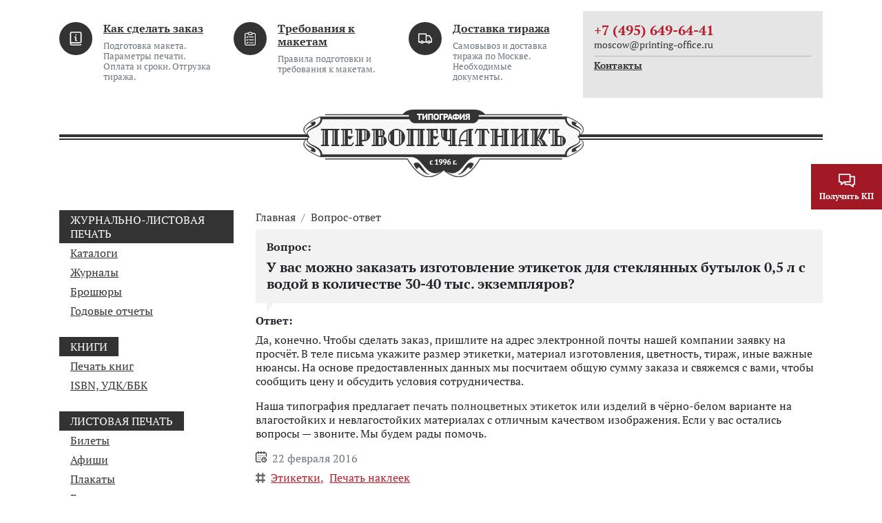

--- FILE ---
content_type: text/html;charset=UTF-8
request_url: https://printing-office.ru/faq/78475/
body_size: 7320
content:
<!DOCTYPE html>
<html lang="ru">
<head><meta http-equiv="content-Type" content="text/html; charset=utf-8"><meta http-equiv="X-UA-Compatible" content="IE=edge"><meta name="viewport" content="width=device-width, initial-scale=1, shrink-to-fit=no"><meta name="yandex-verification" content="511d7d4016ca686f"><meta name="yandex-verification" content="5762b719d503a0fa"><meta name="google-site-verification" content="nH_igZPFVbP-nabfPDtKEYhawijWy4U9ZnAqgTCScBo"><base href="https://printing-office.ru/"><meta name="format-detection" content="telephone=no"><meta name="google-site-verification" content="w0DFe12lVdm6kbi-q_xfeklO8B21PreDBvZKzDiWHqc"><meta name="yandex-verification" content="945d5a9413fffcfa"><title>У вас можно заказать изготовление этикеток для стеклянных бутылок 0,5 л с водой в количестве 30-40 тыс. экземпляров?</title><link rel="shortcut icon" href="/favicon.ico" type="image/x-icon"><link rel="icon" href="/favicon.ico" type="image/x-icon"><link rel="stylesheet" type="text/css" href="/assets/dist/main.css"></head><body class=" faqpage-item"><div class="site-wrap"><div class="sidebar" id="sidebar"><div class="container-fluid"><div class="row pt-2 pb-2"><div class="col"><div class="logo " style=""><a href="/" class="logo__link"><picture><img src="/zadmin_data/element.image/74753.png" alt=""></picture></a></div></div></div><div class="row mb-4 mt-4 row--aside-bg"><div class="col"><ul class="nav nav--vertical nav--aside flex-column "><li class="nav-item "><a href="/order/" class="nav-link">Как сделать заказ</a></li><li class="nav-item "><a href="/specifications/" class="nav-link">Требования к макетам</a></li><li class="nav-item "><a href="/delivery/" class="nav-link">Доставка тиража</a></li><li class="nav-item "><a href="/faq/" class="nav-link">Вопрос-ответ</a></li><li class="nav-item "><a href="/portfolio/" class="nav-link">Портфолио</a></li><li class="nav-item "><a href="/equipment/" class="nav-link">Наше оборудование</a></li><li class="nav-item "><a href="/contacts/" class="nav-link">Контакты</a></li></ul></div></div><div class="row pt-2 pb-2"><div class="col"><div class="h6 mb-0 font-weight-bolder">Почта:</div><div class="email email--sidebar mb-3"><a href="mailto:moscow@printing-office.ru" class="email__link">moscow@printing-office.ru</a></div><div class="h6 mb-0 font-weight-bolder">Телефон:</div><div class="phone phone--sidebar mb-3"><a href="tel:+74956496441" class="phone__link">+7 (495) 649-64-41</a></div><div class="h6 mb-0 font-weight-bolder">Адрес:</div><div class="address address--sidebar"><div class="text-smaller"></div><div class="text--bolder"><p>Москва, 8-я улица Текстильщиков, 11, стр. 2</p></div></div></div></div></div></div><!--noindex--><div class="sidebar-overlay" title="Скрыть панель"></div><!--/noindex--><header class="page-header pt-3 d-flex flex-wrap justify-content-center mb-lg-5"><div class="page-header__bottom"><div class="container"><div class="page-header__logo mb-sm-3 mb-lg-0"><div class="logo logo--long" style=""><a href="/" class="logo__link"><picture><img src="/zadmin_data/element.image/74753.png" alt=""></picture></a></div><button class="sidebar-toggle" data-toggle="expand" data-target="#sidebar" aria-expanded="false"><span class="sr-only">Показать меню</span><span class="icon-bar"></span><span class="icon-bar"></span><span class="icon-bar"></span></button></div></div></div><div class="page-header__top mb-lg-2"><div class="container"><div class="row"><div class="col-sm-6 col-lg-8 d-none d-sm-block"><ul class="items items--header-menu"><li class="item "><div class="item__icon"><span class="icon "><svg role="img"><use xmlns:xlink="https://www.w3.org/1999/xlink" xlink:href="/assets/dist/i/svg/sprite.svg#info-book"></use></svg></span></div><div class="item__text"><a href="/order/" class="item__link font-weight-bolder">Как сделать заказ</a><p class="small mt-2 mb-0 text-muted d-none d-lg-block">Подготовка макета. Параметры печати. Оплата и сроки. Отгрузка тиража.</p></div></li><li class="item "><div class="item__icon"><span class="icon "><svg role="img"><use xmlns:xlink="https://www.w3.org/1999/xlink" xlink:href="/assets/dist/i/svg/sprite.svg#list"></use></svg></span></div><div class="item__text"><a href="/specifications/" class="item__link font-weight-bolder">Требования к макетам</a><p class="small mt-2 mb-0 text-muted d-none d-lg-block">Правила подготовки и требования к макетам.</p></div></li><li class="item "><div class="item__icon"><span class="icon "><svg role="img"><use xmlns:xlink="https://www.w3.org/1999/xlink" xlink:href="/assets/dist/i/svg/sprite.svg#delivery"></use></svg></span></div><div class="item__text"><a href="/delivery/" class="item__link font-weight-bolder">Доставка тиража</a><p class="small mt-2 mb-0 text-muted d-none d-lg-block">Самовывоз и доставка тиража по Москве. Необходимые документы.</p></div></li></ul></div><div class="col-sm-6 col-lg-4 text-lg-right"><div class="phone-block phone-block--header"><div class="phone-block__top mb-sm-2"><div class="row justify-content-center"><div class="col-auto"><div class="phone-block__city d-none d-sm-block"></div><div class="phone-block__phone"><a href="tel:+74956496441">+7 (495) 649-64-41</a></div><div class="phone-block__email d-none d-sm-block"><a href="mailto:moscow@printing-office.ru">moscow@printing-office.ru</a></div></div><div class="col-auto col-sm"></div></div></div><div class="phone-block__bottom d-none d-sm-flex"><a href="/contacts/" class="phone-block__contacts-link d-none d-sm-inline">Контакты</a><a href="#widgetShowForm" class="phone-block__callback ml-xl-3 mt-1 mt-xl-auto invisible"><span class="icon "><svg role="img"><use xmlns:xlink="https://www.w3.org/1999/xlink" xlink:href="/assets/dist/i/svg/sprite.svg#phone"></use></svg></span><span class="phone-block__callback-text">Заказать обратный звонок</span></a></div></div></div></div></div></div></header><div class="page-content"><div class="container"><div class="row"><div class="col-lg-3 "><button class="btn btn-color2 btn-block d-lg-none btn--catalogue" type="button" data-toggle="collapse" data-target="#collapseCat" aria-expanded="false" aria-controls="collapseCat">Каталог</button><div class="collapse d-lg-block" id="collapseCat"><ul class="nav nav--vertical flex-column nav--levels"><li class="nav-item "><span class="nav-link">Журнально-листовая печать</span><ul class="nav flex-column"><li class="nav-item "><a href="/catalogue/" class="nav-link">Каталоги</a></li><li class="nav-item "><a href="/magazine/" class="nav-link">Журналы</a></li><li class="nav-item "><a href="/brochure/" class="nav-link">Брошюры</a></li><li class="nav-item "><a href="/annual_report/" class="nav-link">Годовые отчеты</a></li></ul></li><li class="nav-item "><span class="nav-link">Книги</span><ul class="nav flex-column"><li class="nav-item "><a href="/book/" class="nav-link">Печать книг</a></li><li class="nav-item "><a href="/isbn/" class="nav-link">ISBN, УДК/ББК</a></li></ul></li><li class="nav-item "><span class="nav-link">Листовая печать</span><ul class="nav flex-column"><li class="nav-item "><a href="/ticket/" class="nav-link">Билеты</a></li><li class="nav-item "><a href="/poster/" class="nav-link">Афиши</a></li><li class="nav-item "><a href="/placard/" class="nav-link">Плакаты</a></li><li class="nav-item "><a href="/newspaper/" class="nav-link">Газеты</a></li><li class="nav-item "><a href="/flyer/" class="nav-link">Листовки, флаеры</a></li><li class="nav-item "><a href="/booklet/" class="nav-link">Буклеты, евробуклеты</a></li><li class="nav-item "><a href="/postcard/" class="nav-link">Открытки и приглашения</a></li></ul></li><li class="nav-item "><a href="/blank/" class="nav-link">Бланки</a><ul class="nav flex-column"><li class="nav-item "><a href="/selfcopying_form/" class="nav-link">Самокопирующиеся бланки</a></li><li class="nav-item "><a href="/bso/" class="nav-link">Бланки строгой отчетности</a></li><li class="nav-item "><a href="/brand_blank/" class="nav-link">Фирменные бланки</a></li></ul></li><li class="nav-item "><a href="/label/" class="nav-link">Этикетки</a><ul class="nav flex-column"><li class="nav-item "><a href="/sticker/" class="nav-link">Наклейки, стикеры</a></li><li class="nav-item "><a href="/large_sticker/" class="nav-link">Широкоформатные наклейки</a></li><li class="nav-item "><a href="/dry_label/" class="nav-link">Сухая этикетка</a></li><li class="nav-item "><a href="/roll-fed_label/" class="nav-link">Рулонные этикетки</a></li><li class="nav-item "><a href="/thermal_label/" class="nav-link">Термоэтикетки</a></li><li class="nav-item "><a href="/shortcut/" class="nav-link">Бирки, ярлыки</a></li></ul></li><li class="nav-item "><span class="nav-link">Бизнес-полиграфия</span><ul class="nav flex-column"><li class="nav-item "><a href="/envelope/" class="nav-link">Печать на конвертах</a></li><li class="nav-item "><a href="/cube/" class="nav-link">Кубарики</a></li><li class="nav-item "><a href="/notepad/" class="nav-link">Блокноты</a></li></ul></li><li class="nav-item "><a href="/folder/" class="nav-link">Папки</a><ul class="nav flex-column"><li class="nav-item "><a href="/cardboard_folder/" class="nav-link">Папки картонные</a></li><li class="nav-item "><a href="/plastic_folder/" class="nav-link">Папки пластиковые</a></li></ul></li><li class="nav-item "><a href="/bag/" class="nav-link">Пакеты</a><ul class="nav flex-column"><li class="nav-item "><a href="/paper_bag/" class="nav-link">Пакеты бумажные</a></li><li class="nav-item "><a href="/kraft_bag/" class="nav-link">Крафт-пакеты</a></li><li class="nav-item "><a href="/polyethylene_bag/" class="nav-link">Пакеты ПВД</a></li></ul></li><li class="nav-item "><a href="/pechat_kalendarey/" class="nav-link">Календари</a><ul class="nav flex-column"><li class="nav-item "><a href="/calendar/" class="nav-link">Трио и моно</a></li><li class="nav-item "><a href="/wall_calendar/" class="nav-link">Настенные перекидные календари</a></li><li class="nav-item "><a href="/calendar_house/" class="nav-link">Календари-домики</a></li><li class="nav-item "><a href="/pocket_calendar/" class="nav-link">Карманные</a></li></ul></li><li class="nav-item "><span class="nav-link">Упаковка из картона и бумаги</span><ul class="nav flex-column"><li class="nav-item "><a href="/gift_package/" class="nav-link">Подарочная упаковка</a></li><li class="nav-item "><a href="/food_package/" class="nav-link">Упаковка для продуктов питания</a></li><li class="nav-item "><a href="/tea_package/" class="nav-link">Чайная упаковка</a></li><li class="nav-item "><a href="/confectionery_package/" class="nav-link">Кондитерская упаковка</a></li><li class="nav-item "><a href="/frozen_package/" class="nav-link">Упаковка для замороженных продуктов</a></li><li class="nav-item "><a href="/alcoholic_package/" class="nav-link">Ликеро-водочная упаковка</a></li><li class="nav-item "><a href="/pharm_package/" class="nav-link">Фармацевтическая упаковка</a></li><li class="nav-item "><a href="/cosmetology_package/" class="nav-link">Упаковка для косметики и парфюмерии</a></li><li class="nav-item "><a href="/masked_package/" class="nav-link">Кашированная упаковка</a></li></ul></li><li class="nav-item "><span class="nav-link">POS-материалы</span><ul class="nav flex-column"><li class="nav-item "><a href="/bierdeckel/" class="nav-link">Бирдекели, костеры</a></li><li class="nav-item "><a href="/wobbler/" class="nav-link">Воблеры</a></li><li class="nav-item "><a href="/henger/" class="nav-link">Хенгеры, дорхенгеры</a></li><li class="nav-item "><a href="/nekhenger/" class="nav-link">Некхенгеры</a></li><li class="nav-item "><a href="/shelftalker/" class="nav-link">Шелфтокеры</a></li></ul></li><li class="nav-item "><a href="/large_printing/" class="nav-link">Широкоформатная печать</a><ul class="nav flex-column"><li class="nav-item "><a href="/large_printing_on_paper/" class="nav-link">На бумаге, фотобумаге</a></li><li class="nav-item "><a href="/large_printing_on_tape/" class="nav-link">На самоклеющейся пленке</a></li><li class="nav-item "><a href="/large_printing_on_banner/" class="nav-link">На баннерном полотне</a></li><li class="nav-item "><a href="/large_printing_on_textile/" class="nav-link">На холсте и ткани</a></li></ul></li><li class="nav-item "><span class="nav-link">Разработка макетов</span><ul class="nav flex-column"><li class="nav-item "><a href="/page-proof/" class="nav-link">Верстка</a></li><li class="nav-item "><a href="/design/" class="nav-link">Дизайн</a></li><li class="nav-item "><a href="/book_cover/" class="nav-link">Дизайн обложек для книг</a></li><li class="nav-item "><a href="/layout_book/" class="nav-link">Верстка книг</a></li></ul></li></ul></div></div><div class="col-lg-9 pt-4 pt-lg-0"><div class="row"><div class="col"><nav aria-label="breadcrumb" class="breadcrumbs mb-3 "><ol class="breadcrumb"><li class="breadcrumb-item"><a href="/" title="Главная">Главная</a></li><li class="breadcrumb-item"><a href="/faq/" title="Вопрос-ответ">Вопрос-ответ</a></li></ol><h1>У вас можно заказать изготовление этикеток для стеклянных бутылок 0,5 л с водой в количестве 30-40 тыс. экземпляров?</h1></nav></div></div><div class="row"><div class="col-12 col-xl-8 mb-4 mb-xl-0"><div class="row"><div class="col"><div class="row"><div class="col"><div class="h5 font-weight-bolder">Ответ:</div><p>Да, конечно. Чтобы сделать заказ, пришлите на адрес электронной почты нашей компании заявку на просчёт. В теле письма укажите размер этикетки, материал изготовления, цветность, тираж, иные важные нюансы. На основе предоставленных данных мы посчитаем общую сумму заказа и свяжемся с вами, чтобы сообщить цену и обсудить условия сотрудничества.</p>
<p>Наша типография предлагает <a href="/sticker/">печать полноцветных этикеток</a> или изделий в чёрно-белом варианте на влагостойких и невлагостойких материалах с отличным качеством изображения. Если у вас остались вопросы — звоните. Мы будем рады помочь.</p><div><span class="icon mr-2"><svg role="img"><use xmlns:xlink="https://www.w3.org/1999/xlink" xlink:href="/assets/dist/i/svg/sprite.svg#calendar"></use></svg></span><span class="text-muted">22 февраля 2016</span></div><div class="d-flex flex-wrap mt-2"><span class="icon icon--tag"><svg role="img"><use xmlns:xlink="https://www.w3.org/1999/xlink" xlink:href="/assets/dist/i/svg/sprite.svg#hashtag"></use></svg></span><ul class="items items--faq-tags"><li class="item"><a href="/label/" class="item__link">Этикетки</a>,</li><li class="item"><a href="/sticker/" class="item__link">Печать наклеек</a></li></ul></div></div></div></div></div><div class="row mt-5"><div class="col"><div class="h2 font-weight-bolder mb-4">Другие вопросы наших клиентов</div><ul class="items items--faq"><li class="item"><div class="faq"><div class="faq__question"><div class="faq__caption">Вопрос: </div>Интересует листовая печать этикеток размером 75х150 мм. На каком формате вы печатаете? И есть ли у вас тиснение?</div><div class="faq__answer"><div class="faq__caption">Ответ: </div><a href="/faq/79716/" class="faq__link">Листовая печать этикеток осуществляется на формате А3, а готовые изделия отдаём в листах с <span class="faq__link-part">насечкой для удобства отрыва</span></a></div></div></li><li class="item"><div class="faq"><div class="faq__question"><div class="faq__caption">Вопрос: </div>Вы делаете наклейки на консервные банки с липким слоем с одной и со второй стороны изделия — по 1 см? Интересует печать наклеек 360х330 мм, на самоклеящейся бумаге с насечкой или на плёнке, тиражом 3000 шт.</div><div class="faq__answer"><div class="faq__caption">Ответ: </div><a href="/faq/79702/" class="faq__link">Печать наклеек с липким слоем в нашей компании возможна, но мы делаем изделия с липким <span class="faq__link-part">слоем на всю площадь</span></a></div></div></li><li class="item"><div class="faq"><div class="faq__question"><div class="faq__caption">Вопрос: </div>Сколько будет стоить печать этикеток для чая 100х70 мм, на самоклеящейся бумаге, без плоттерной резки, тиражом 100 шт.?</div><div class="faq__answer"><div class="faq__caption">Ответ: </div><a href="/faq/79696/" class="faq__link">Это слишком маленький тираж для нашей <span class="faq__link-part">компании. Минимальный тираж печати</span></a></div></div></li><li class="item"><div class="faq"><div class="faq__question"><div class="faq__caption">Вопрос: </div>Во сколько обойдётся печать фигурной этикетки 47х76 мм, 4+0, на самоклеящейся плёнке, тиражом 10 000 шт.?</div><div class="faq__answer"><div class="faq__caption">Ответ: </div><a href="/faq/79670/" class="faq__link">При печати фигурных этикеток нужно делать <span class="faq__link-part">плоттерную резку или вырубку</span></a></div></div></li><li class="item"><div class="faq"><div class="faq__question"><div class="faq__caption">Вопрос: </div>Вы делаете этикетки на офсетной бумаге? Сколько будет стоить печать этикетки 150х80 мм, 4+4, на бумаге плотностью 120 г/м, тиражом 10 000 шт.? И сколько будет стоить разработка макета?</div><div class="faq__answer"><div class="faq__caption">Ответ: </div><a href="/faq/79625/" class="faq__link">Да, делаем. Цена печати этикеток на <span class="faq__link-part">офсетной бумаге в озвученных</span></a></div></div></li><li class="item"><div class="faq"><div class="faq__question"><div class="faq__caption">Вопрос: </div>Сколько будет стоить изготовление наклеек размером 7х4 мм и тиражом 500 шт.?</div><div class="faq__answer"><div class="faq__caption">Ответ: </div><a href="/faq/79486/" class="faq__link">Стоимость изготовления наклеек в озвученных параметрах тиражом 500 <span class="faq__link-part">экземпляров составит 3700 рублей</span></a></div></div></li></ul></div></div><div class="bigform mt-5"><div class="bigform__top border-bottom border-dark mb-3"><div class="row"><div class="col-auto  d-none d-sm-block"><img src="/zadmin_data/element.image/76187.png" class="bigform__image"></div><div class="col col-lg"><p>Если вы хотите сделать заказ или у вас остались вопросы, вы можете позвонить нам по телефону <a href="tel:+74956496441"><span class="font-weight-bolder">+7 (495) 649-64-41</span></a> или отправить сообщение через специальную форму</p></div></div></div><div class="row"><div class="col"><form id="form_manager_479" class="form form-manager-plugin " data-site_form_id="479" enctype="multipart/form-data" method="POST" novalidate="novalidate"><div class="form-group form-group--input"><label class="required-input">Контактное лицо</label><input type="text" class="form-control" name="input_1556021843016" value="" required=""></div><div class="form-group form-group--input"><label>Телефон</label><input type="tel" class="form-control" name="input_1556021843017"></div><div class="form-group form-group--input"><label class="required-input">Почта</label><input type="email" class="form-control" name="input_1556021843018" required=""></div><div class="form-group form-group--textarea"><label class="required-input">Сообщение</label><textarea class="form-control" rows="3" name="textarea_1556021843019" required=""></textarea></div><div class="form-group form-group--button"><input type="submit" class="btn btn-primary" name="submit" value="Отправить"></div></form><script src="/dataman/common/js/form_manager.js"></script></div></div></div></div><div class="col-xl-4 col--right"><div class="row"><div class="col text-center text-xl-right"><div class="equipment-block text-left"><div class="h4 font-weight-bolder mt-5">Оборудование в типографии</div><ul class="items items--equipment "><li class="item"><a href="/equipment/rioby_524_hxx/" class="item__image mb-2"><img src="/zadmin_data/equipment.preview/76023.jpg" alt="Печатная машина RIOBY 524 HXX"></a><a href="/equipment/rioby_524_hxx/" class="item__name">Печатная машина RIOBY 524 HXX</a><div class="item__text mt-2">4-x красочная офсетная печатная машина RIOBY 524 HXX</div></li><li class="item"><a href="/equipment/ml-750/" class="item__image mb-2"><img src="/zadmin_data/equipment.preview/76039.jpg" alt="Тигельный пресс ML-750"></a><a href="/equipment/ml-750/" class="item__name">Тигельный пресс ML-750</a><div class="item__text mt-2">Тигельный пресс для высечки и вырубки ML-750</div></li><li class="item"><a href="/equipment/xerox_colour_j75_press/" class="item__image mb-2"><img src="/zadmin_data/equipment.preview/76067.jpg" alt="Печатная машина Xerox Colour J75 Press"></a><a href="/equipment/xerox_colour_j75_press/" class="item__name">Печатная машина Xerox Colour J75 Press</a><div class="item__text mt-2">Универсальная цифровая печатная машина Xerox Colour J75 Press</div></li><li class="item"><a href="/equipment/ydfm-720/" class="item__image mb-2"><img src="/zadmin_data/equipment.preview/76076.jpg" alt="Ламинатор YDFM-720"></a><a href="/equipment/ydfm-720/" class="item__name">Ламинатор YDFM-720</a><div class="item__text mt-2">Полуавтоматический ламинатор YDFM-720</div></li></ul><a href="/equipment/" class="equipment-all-link text-center">Всё оборудование</a></div></div></div></div></div></div></div></div></div><footer class="page-footer pb-3"><div class="page-footer__top"><div class="container"><div class="page-footer__logo mb-sm-3 mb-lg-0"><div class="logo logo--long" style=""><a href="/" class="logo__link"><picture><img src="/zadmin_data/element.image/74753.png" alt=""></picture></a></div></div></div></div><div class="page-footer__bottom pt-5"><div class="container"><div class="row"><div class="col-lg-3 mb-4 mb-lg-0 col--commercial"></div><div class="col-lg-3 mb-4 mb-lg-0"><ul class="items items--footer-nav"><li class="item"><a href="/order/" class="item__link">Как сделать заказ</a></li><li class="item"><a href="/specifications/" class="item__link">Требования к макетам</a></li><li class="item"><a href="/delivery/" class="item__link">Доставка тиража</a></li><li class="item"><a href="/faq/" class="item__link">Вопрос-ответ</a></li><li class="item"><a href="/portfolio/" class="item__link">Портфолио</a></li><li class="item"><a href="/equipment/" class="item__link">Наше оборудование</a></li><li class="item"><a href="/contacts/" class="item__link">Контакты</a></li></ul></div><div class="col-lg-3"></div><div class="col-lg-3"><div class="row mb-2"><div class="col"><div class="font-weight-bolder">Время работы</div><p>Пн – Пт с 10 до 18</p></div></div><div class="row"><div class="col"><div class="phone-block phone-block--footer"><div class="phone-block__top mb-sm-2"><div class="row justify-content-center"><div class="col-auto"><div class="phone-block__city d-none d-sm-block"></div><div class="phone-block__phone"><a href="tel:+74956496441">+7 (495) 649-64-41</a></div><div class="phone-block__email d-none d-sm-block"><a href="mailto:moscow@printing-office.ru">moscow@printing-office.ru</a></div></div></div></div><div class="phone-block__bottom d-none d-sm-flex"><a href="/contacts/" class="phone-block__contacts-link d-none d-sm-inline">Контакты</a><a href="#widgetShowForm" class="phone-block__callback ml-xl-3 mt-1 mt-xl-auto invisible"><span class="icon "><svg role="img"><use xmlns:xlink="https://www.w3.org/1999/xlink" xlink:href="/assets/dist/i/svg/sprite.svg#phone"></use></svg></span><span class="phone-block__callback-text">Заказать обратный звонок</span></a></div></div></div></div></div></div></div></div><div class="page-footer__copyright"><div class="container"><div class="row"><div class="col text-center"><div class="copyright pt-5 pb-2">
                            © 2026 Принтинг-офис
                        </div></div></div></div></div></footer></div><div class="modal fade " id="bar-message" tabindex="-1" role="dialog" aria-labelledby="bar-messageLabel" aria-hidden="true"><div class="modal-dialog modal-dialog-scrollable modal-dialog-centered" role="document"><div class="modal-content"><div class="modal-header"><h5 class="modal-title" id="bar-messageLabel"></h5><button type="button" class="close" data-dismiss="modal" aria-label="Close"><span aria-hidden="true">×</span></button></div><div class="modal-body"><form id="form_manager_756" class="form form-manager-plugin " data-site_form_id="756" enctype="multipart/form-data" method="POST" novalidate="novalidate"><div class="form-group form-group--input"><label class="required-input">Как вас зовут?</label><input type="text" class="form-control" name="input_1729839663801" value="" required=""></div><div class="form-group form-group--input"><label class="required-input">Телефон</label><input type="tel" class="form-control" name="input_1729839663802" required=""></div><div class="form-group form-group--input"><label class="required-input">E-mail</label><input type="email" class="form-control" name="input_1729839663803" required=""></div><div class="form-group form-group--textarea"><label class="required-input">Сообщение</label><textarea class="form-control" rows="3" name="textarea_1729839663804" required=""></textarea></div><div class="form-group form-group--button"><input type="submit" class="btn btn-primary" name="submit" value="Отправить"></div></form><script src="/dataman/common/js/form_manager.js"></script></div></div></div></div><div class="modal fade " id="modal-kp" tabindex="-1" role="dialog" aria-labelledby="modal-kpLabel" aria-hidden="true"><div class="modal-dialog modal-dialog-scrollable modal-dialog-centered" role="document"><div class="modal-content"><div class="modal-header"><h5 class="modal-title" id="modal-kpLabel"></h5><button type="button" class="close" data-dismiss="modal" aria-label="Close"><span aria-hidden="true">×</span></button></div><div class="modal-body"><form id="form_manager_757" class="form form-manager-plugin " data-site_form_id="757" enctype="multipart/form-data" method="POST" novalidate="novalidate"><div class="form-group form-group--input"><label class="required-input">Как вас зовут?</label><input type="text" class="form-control" name="input_1729840034255" value="" required=""></div><div class="form-group form-group--input"><label class="required-input">Телефон</label><input type="tel" class="form-control" name="input_1729840034256" required=""></div><div class="form-group form-group--input"><label class="required-input">E-mail</label><input type="email" class="form-control" name="input_1729840034257" required=""></div><div class="form-group form-group--textarea"><label class="required-input">Описание заказа</label><textarea class="form-control" rows="3" name="textarea_1729840034258" required=""></textarea></div><div class="form-group form-group--button"><input type="submit" class="btn btn-primary" name="submit" value="Отправить"></div></form><script src="/dataman/common/js/form_manager.js"></script></div></div></div></div><div class="modal fade " id="modal-tirazh" tabindex="-1" role="dialog" aria-labelledby="modal-tirazhLabel" aria-hidden="true"><div class="modal-dialog modal-dialog-scrollable modal-dialog-centered" role="document"><div class="modal-content"><div class="modal-header"><h5 class="modal-title" id="modal-tirazhLabel"></h5><button type="button" class="close" data-dismiss="modal" aria-label="Close"><span aria-hidden="true">×</span></button></div><div class="modal-body"><form id="form_manager_758" class="form form-manager-plugin " data-site_form_id="758" enctype="multipart/form-data" method="POST" novalidate="novalidate"><div class="form-group form-group--input"><label class="required-input">Как вас зовут?</label><input type="text" class="form-control" name="input_1729840104428" value="" required=""></div><div class="form-group form-group--input"><label class="required-input">Телефон</label><input type="tel" class="form-control" name="input_1729840104429" required=""></div><div class="form-group form-group--input"><label class="required-input">E-mail</label><input type="email" class="form-control" name="input_1729840104430" required=""></div><div class="form-group form-group--textarea"><label class="required-input">Описание заказа</label><textarea class="form-control" rows="3" name="textarea_1729840104431" required=""></textarea></div><div class="form-group form-group--button"><input type="submit" class="btn btn-primary" name="submit" value="Отправить"></div></form><script src="/dataman/common/js/form_manager.js"></script></div></div></div></div><div class="sticky-btn"><button class="sticky-btn" data-toggle="modal" title="Получить КП" data-title="Получить КП" data-target="#modal-kp"><div class="sticky-btn-icon"><span class="icon text-color1-contrast"><svg role="img"><use xmlns:xlink="https://www.w3.org/1999/xlink" xlink:href="/assets/dist/i/svg/sprite.svg#chat2"></use></svg></span></div><div class="sticky-btn-name">Получить КП</div></button></div><div class="scrolltop invisible" data-toggle="scrolltop" title="Наверх"><span class="icon "><svg role="img"><use xmlns:xlink="https://www.w3.org/1999/xlink" xlink:href="/assets/dist/i/svg/sprite.svg#arrow-top"></use></svg></span></div><div class="bar d-md-none"><a href="tel:+74956496441" class="bar-item mr-3" data-metrika="bar_phone"><div class="bar-item-icon"><span class="icon text-color1-contrast"><svg role="img"><use xmlns:xlink="https://www.w3.org/1999/xlink" xlink:href="/assets/dist/i/svg/sprite.svg#phone"></use></svg></span></div><div class="bar-item-name">Позвонить</div></a><a href="#" class="bar-item mr-3" data-toggle="modal" title="Написать сообщение" data-title="Написать сообщение" data-target="#bar-message"><div class="bar-item-icon"><span class="icon text-color1-contrast"><svg role="img"><use xmlns:xlink="https://www.w3.org/1999/xlink" xlink:href="/assets/dist/i/svg/sprite.svg#chat2"></use></svg></span></div><div class="bar-item-name">Написать</div></a></div><script src="/assets/dist/main.js"></script><script type="text/javascript">
           (function(m,e,t,r,i,k,a){m[i]=m[i]||function(){(m[i].a=m[i].a||[]).push(arguments)};
           m[i].l=1*new Date();
           for (var j = 0; document.scripts.length > j; j++) {if (document.scripts[j].src === r) { return; }}
           k=e.createElement(t),a=e.getElementsByTagName(t)[0],k.async=1,k.src=r,a.parentNode.insertBefore(k,a)})
           (window, document, "script", "https://mc.yandex.ru/metrika/tag.js", "ym");
        
           ym(98161610, "init", {
                clickmap:true,
                trackLinks:true,
                accurateTrackBounce:true,
                webvisor:true
           });
        </script><noscript><div><img src="https://mc.yandex.ru/watch/98161610" style="position:absolute; left:-9999px;" alt=""></div></noscript></body>
</html>